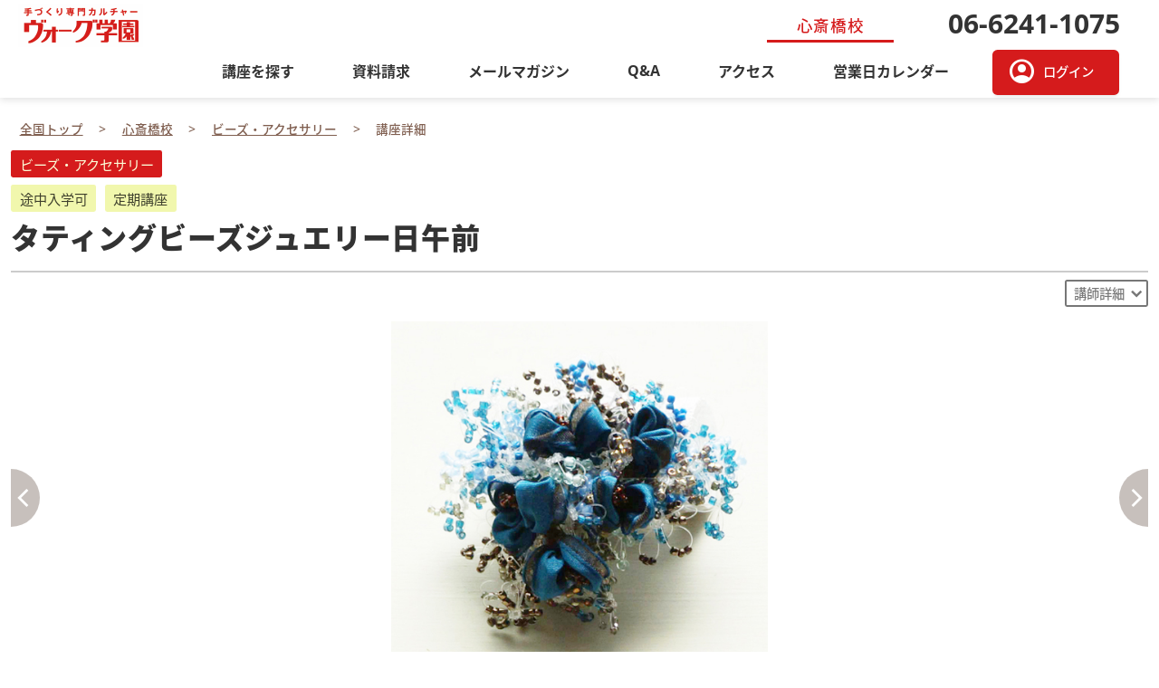

--- FILE ---
content_type: text/html;charset=MS932
request_url: https://www.voguegakuen.com/vge/asp-webapp/web/WWebKozaShosaiNyuryoku.do?kozaId=7088503
body_size: 6955
content:
<!doctype html>

















<html lang="ja">
<head>
	
	<!-- Google Tag Manager -->
<script>(function(w,d,s,l,i){w[l]=w[l]||[];w[l].push({'gtm.start':
new Date().getTime(),event:'gtm.js'});var f=d.getElementsByTagName(s)[0],
j=d.createElement(s),dl=l!='dataLayer'?'&l='+l:'';j.async=true;j.src=
'https://www.googletagmanager.com/gtm.js?id='+i+dl;f.parentNode.insertBefore(j,f);
})(window,document,'script','dataLayer','GTM-PX2CM8G');</script>
<!-- End Google Tag Manager -->
	<meta http-equiv="Content-Type" content="text/html;charset=Shift_JIS">
	<meta http-equiv="X-UA-Compatible" content="IE=edge,chrome=1">
	<meta http-equiv="Content-Script-Type" content="text/javascript" />
	<meta http-equiv="Content-Style-Type" content="text/css" />
	<title>ヴォーグ学園</title>
	<meta name="description" content="新入生講座内容：①ミニブローチｏｒ指輪②花モチーフ使いのネックレス③すずらんモチーフのチョーカー④刺繍糸のブローチ⑤スイートピーのロングネックレス⑥連続つなぎのネックレス"/>
	<meta name="keywords" content="aYa　,山中　恵,通常講座,ヴォーグ学園,心斎橋校"/>
	<meta name="viewport" content="width=device-width,minimum-scale=1,initial-scale=0">
	<meta name="format-detection" content="telephone=no">
	<meta property="og:url" content="https://www.voguegakuen.com:443/vge/asp-webapp/web/WWebKozaShosaiNyuryoku.do?kozaId=7088503" />
	<meta property="og:type" content="article" />
	<meta property="og:title" content="タティングビーズジュエリー日午前 | ヴォーグ学園心斎橋校" />
	<meta property="og:description" content="新入生講座内容：①ミニブローチｏｒ指輪②花モチーフ使いのネックレス③すずらんモチーフのチョーカー④刺繍糸のブローチ⑤スイートピーのロングネックレス⑥連続つなぎのネックレス" />
	<meta property="og:image" content="https://www.voguegakuen.com/upload_image/1700/124627.jpg" />
	<!-- favicon -->
	<link rel="shortcut icon" type="image/x-icon" href="https://www.voguegakuen.com:443/vge/asp-webapp/jsp/web/vge/base/ico/favicon.ico">
	<!-- stylesheet -->
	<link rel="stylesheet" href="https://www.voguegakuen.com:443/vge/asp-webapp/jsp/web/vge/base/assets/css/reset.css">
	<link rel="stylesheet" href="https://www.voguegakuen.com:443/vge/asp-webapp/jsp/web/vge/base/assets/css/style.css">
	<link rel="stylesheet" href="https://www.voguegakuen.com:443/vge/asp-webapp/jsp/web/vge/base/assets/css/slick.css">
	<link rel="stylesheet" href="https://www.voguegakuen.com:443/vge/asp-webapp/jsp/web/vge/base/assets/css/slick-theme.css">
	<link rel="stylesheet" href="https://fonts.googleapis.com/css2?family=Material+Symbols+Outlined:opsz,wght,FILL,GRAD@20..48,100..700,0..1,-50..200" />
	<link rel="stylesheet" href="https://www.voguegakuen.com:443/vge/asp-webapp/jsp/web/vge/base/css/myclass.css">
	<link rel="stylesheet" href="https://www.voguegakuen.com:443/vge/asp-webapp/jsp/web/vge/base/css/special.css">
	<link rel="stylesheet" href="https://www.voguegakuen.com:443/vge/asp-webapp/jsp/web/vge/base/css/style-custom.css">
	<link rel="stylesheet" href="https://www.voguegakuen.com:443/vge/asp-webapp/jsp/web/vge/base/css/style04.css">
	<!-- script -->
	<script src="https://cdn.jsdelivr.net/npm/jquery@3/dist/jquery.min.js"></script>
	<script type="text/javascript" src="https://www.voguegakuen.com:443/vge/asp-webapp/jsp/web/vge/base/js/myclass.js"></script>
	<script type="text/javascript" src="https://www.voguegakuen.com:443/vge/asp-webapp/jsp/web/vge/base/js/sns.js"></script>
	<base href="https://www.voguegakuen.com:443/vge/asp-webapp/">
<script type="text/javascript">(function(){ if (typeof(___zen) === "undefined") {setTimeout(arguments.callee, 50); return; }___zen.hic("__ZEHIC5139", 1769348527, 3, 30, 300); })()</script><script type="text/javascript" async="async" src="/__zenedge/assets/hic.js?v=1674207422"></script></head>

<body id="home" ontouchstart="">
	
	<header class="school my-not-print">

		








<script>
$(function(){
	if ( $("header").hasClass("top") ) {
		$(".school-info-access").removeClass("off-sp");
		$(".school-info-calendar").removeClass("off-sp");
		$(".school-title").addClass("text-school" + "01");
		$(".my-text-small").addClass("text-xmsmall");
	} else {
		$(".school-info-access").addClass("off-sp");
		$(".school-info-calendar").addClass("off-sp");
		$(".school-name").removeClass("school-info");
		$(".school-name").addClass("school-home-link");
		$(".school-name").addClass("bg-school" + "01" + "-sp");
		$(".school-title").addClass("text-school" + "01" + "-pc");
		$(".my-text-small").addClass("text-xsmall");
	}
});
</script>

<div id="header" role="banner">
	<input type="checkbox" id="drawer">
	<label for="drawer" class="open"><span></span></label>
	<label for="drawer" class="close"></label>
	<ul class="header-manu">
		<li class="logo"><a href="https://www.voguegakuen.com:443/vge/asp-webapp/web/WTopPage.do" class=""><img src="https://www.voguegakuen.com:443/vge/asp-webapp/jsp/web/vge/base/img/logo.png" alt="" /></a></li>
		<li class="icon-text"><a data-target="kozaSearchModal" class="basic-modal-open"><span class="material-symbols-outlined" aria-hidden="true">search</span><span class="text-small">講座検索</span></a></li>
		<li class="icon-text">

			<a href="https://www.voguegakuen.com:443/vge/asp-webapp/web/WLoginHyoji.do"><span class="material-symbols-outlined" aria-hidden="true">account_circle</span><span class="text-small">ログイン</span></a>

		</li>
		<li class="icon-text text-menu"><span class="text-small">メニュー</span></li>
		<li class="school-name school-info" style="justify-content: flex-end;">
			<a class="school-title headerKyotenMeiArea" 
				href="https://www.voguegakuen.com:443/vge/asp-webapp/web/WKyotenTopPage.do?id=shinsaibashi">
				<span class="headerKyotenMei" id="my-school-title">心斎橋校<span class="material-symbols-outlined off-pc marL10" style="vertical-align: text-bottom;font-size: 1.2rem;">call</span><span class="off-pc">06-6241-1075</span></span>
			</a>
		</li>
		<li class="off-sp"><div class="tel headerKyotenTelNo">06-6241-1075</div><div class="hours headerKyotenBiko"></div></li>
	</ul>
	<nav class="menu">
		<ul>
			<li class=""><a id="kyotenHeaderKozaSearch" data-target="kozaSearchModal" class="basic-modal-open">講座を探す</a></li>
			<li class=""><a href="https://www.voguegakuen.com:443/vge/asp-webapp/web/WShiryoSeikyuNyuryoku.do?wbShiryoSeikyu.shishaId=1700">資料請求</a></li>
			<li class=""><a href="https://www.voguegakuen.com/vge/asp-webapp/web/WTokushuShosai.do?tokushuId=1051">メールマガジン</a></li>





				<li><a href="https://www.voguegakuen.com:443/vge/asp-webapp/jsp/web/vge/base/webContents/index.jsp?contentsKubun=3">Q&amp;A</a></li>


				<li class=""><a href="https://www.voguegakuen.com:443/vge/asp-webapp/jsp/web/vge/base/access/index.jsp?kid=2462">アクセス</a></li>
				<li class="off-sp"><a href="https://www.voguegakuen.com:443/vge/asp-webapp/web/WWebCalendar.do?id=shinsaibashi">営業日カレンダー</a></li>

				<li class="off-sp"><a class="button" href="https://www.voguegakuen.com:443/vge/asp-webapp/web/WLoginHyoji.do"><span class="material-symbols-outlined" aria-hidden="true">account_circle</span><span>ログイン</span></a></li>



		</ul>
		<div class="off-pc tel-container"><div class="tel headerKyotenMeiArea"><span class="headerKyotenMei">心斎橋校</span><br><span class="headerKyotenTelNo"></span><a class="my-menu-school-tel-anchor" href="tel:06-6241-1075">06-6241-1075</a></div><div class="hours headerKyotenBiko"></div></div>

		<div class="sns" id="kyotenHeaderSNS"></div>
		<script>
			fncSnsLink('shinsaibashi', 'kyotenHeaderSNS', '0');
		</script>
	</nav>
	
</div>

<div id="kozaSearchModal" class="modal basic-modal search-category area">
	<div class="modal-bg basic-modal-close"></div>
	<div class="modal-content modal-content-category"><span class="basic-modal-close">閉じる</span>
		<h1 class="modal-header">講座を探す</h1>
		<div class="modal-content-inner">
			<h2 class="left">キーワードから探す</h2>
			<div class="link-area-container">
			<div class="search-box-container_top">
				<form class="search-box_top" action="https://www.voguegakuen.com:443/vge/asp-webapp/web/WKozaKensaku.do" method="GET">
					<input type="search" class="search-box" autocomplete="off" 
					placeholder="キーワードや講師名で探す" value="" name="wbKozaKensakuJoken.keyWord" required="">
					<button class="button" type="submit"><span class="icon-input material-symbols-outlined" aria-hidden="true">search</span></button>
					<input type="hidden" name="wbKozaKensakuJoken.shishaId" value="1700">
					<input type="hidden" name="wbKozaKensakuJoken.chikuId" value="0">
					<input type="hidden" name="wbKozaKensakuJoken.shobunruiId" value="">
					<input type="hidden" name="wbKozaKensakuJoken.chujanruId" value="">
					<input type="hidden" name="wbKozaKensakuJoken.yobiKubun" value="">
					<input type="hidden" name="wbKozaKensakuJoken.jikanKubun" value="">
				</form>
			</div>
			<h2 class="left">校舎から探す</h2>
			<div class="my-school-container">

				<div class="my-school-two-col">
					<a class="my-school-link" href="https://www.voguegakuen.com:443/vge/asp-webapp/web/WKozaKensaku.do?shishaId=1700&wbKozaKensakuJoken.chikuId=0&wbKozaKensakuJoken.shobunruiId=2460&wbKozaKensakuJoken.keyWord=&kyoshitsuId=&wbKozaKensakuJoken.chujanruId=&wbKozaKensakuJoken.daijanruId=&kensakuKubun=0">
						<img src="https://www.voguegakuen.com:443/vge/asp-webapp/jsp/web/vge/base/img/school/tokyo.png" >
					</a>
				</div>

				<div class="my-school-two-col">
					<a class="my-school-link" href="https://www.voguegakuen.com:443/vge/asp-webapp/web/WKozaKensaku.do?shishaId=1700&wbKozaKensakuJoken.chikuId=0&wbKozaKensakuJoken.shobunruiId=2461&wbKozaKensakuJoken.keyWord=&kyoshitsuId=&wbKozaKensakuJoken.chujanruId=&wbKozaKensakuJoken.daijanruId=&kensakuKubun=0">
						<img src="https://www.voguegakuen.com:443/vge/asp-webapp/jsp/web/vge/base/img/school/yokohama.png" >
					</a>
				</div>

				<div class="my-school-two-col">
					<a class="my-school-link" href="https://www.voguegakuen.com:443/vge/asp-webapp/web/WKozaKensaku.do?shishaId=1700&wbKozaKensakuJoken.chikuId=0&wbKozaKensakuJoken.shobunruiId=2462&wbKozaKensakuJoken.keyWord=&kyoshitsuId=&wbKozaKensakuJoken.chujanruId=&wbKozaKensakuJoken.daijanruId=&kensakuKubun=0">
						<img src="https://www.voguegakuen.com:443/vge/asp-webapp/jsp/web/vge/base/img/school/shinsaibashi.png" >
					</a>
				</div>

				<div class="my-school-two-col">
					<a class="my-school-link" href="https://www.voguegakuen.com:443/vge/asp-webapp/web/WKozaKensaku.do?shishaId=1700&wbKozaKensakuJoken.chikuId=0&wbKozaKensakuJoken.shobunruiId=2463&wbKozaKensakuJoken.keyWord=&kyoshitsuId=&wbKozaKensakuJoken.chujanruId=&wbKozaKensakuJoken.daijanruId=&kensakuKubun=0">
						<img src="https://www.voguegakuen.com:443/vge/asp-webapp/jsp/web/vge/base/img/school/nagoya.png" >
					</a>
				</div>

				<div class="my-school-two-col">
					<a class="my-school-link" href="https://www.voguegakuen.com:443/vge/asp-webapp/web/WKozaKensaku.do?shishaId=1700&wbKozaKensakuJoken.chikuId=0&wbKozaKensakuJoken.shobunruiId=2466&wbKozaKensakuJoken.keyWord=&kyoshitsuId=&wbKozaKensakuJoken.chujanruId=&wbKozaKensakuJoken.daijanruId=&kensakuKubun=0">
						<img src="https://www.voguegakuen.com:443/vge/asp-webapp/jsp/web/vge/base/img/school/online.png" >
					</a>
				</div>

			</div>
			
			<h2 class="left">ジャンルから探す</h2>
			<div class="my-modal-category-tips">全校の講座が表示されるので、校舎を選ぶから絞って検索することをおすすめします</div>
			<div>
				<ul class="my-row-tile-modal">

					<li>
						<div class="my-tile-modal">
							<div class="my-tile-modal-img">
								<img class="lazy" data-src="/upload_image/1700/janru/13322.jpg" >
							</div>
							<div class="my-tile-modal-disc"><span>編物</span></div>
							<a href="https://www.voguegakuen.com:443/vge/asp-webapp/web/WKozaKensaku.do?shishaId=1700&amp;wbKozaKensakuJoken.chikuId=0&amp;wbKozaKensakuJoken.shobunruiId=&amp;wbKozaKensakuJoken.keyWord=&amp;kyoshitsuId=&amp;wbKozaKensakuJoken.chujanruId=13322&amp;kensakuKubun=0"></a>
						</div>
					</li>

					<li>
						<div class="my-tile-modal">
							<div class="my-tile-modal-img">
								<img class="lazy" data-src="/upload_image/1700/janru/13323.jpg" >
							</div>
							<div class="my-tile-modal-disc"><span>パッチワーク・キルト</span></div>
							<a href="https://www.voguegakuen.com:443/vge/asp-webapp/web/WKozaKensaku.do?shishaId=1700&amp;wbKozaKensakuJoken.chikuId=0&amp;wbKozaKensakuJoken.shobunruiId=&amp;wbKozaKensakuJoken.keyWord=&amp;kyoshitsuId=&amp;wbKozaKensakuJoken.chujanruId=13323&amp;kensakuKubun=0"></a>
						</div>
					</li>

					<li>
						<div class="my-tile-modal">
							<div class="my-tile-modal-img">
								<img class="lazy" data-src="/upload_image/1700/janru/13324.jpg" >
							</div>
							<div class="my-tile-modal-disc"><span>刺繍</span></div>
							<a href="https://www.voguegakuen.com:443/vge/asp-webapp/web/WKozaKensaku.do?shishaId=1700&amp;wbKozaKensakuJoken.chikuId=0&amp;wbKozaKensakuJoken.shobunruiId=&amp;wbKozaKensakuJoken.keyWord=&amp;kyoshitsuId=&amp;wbKozaKensakuJoken.chujanruId=13324&amp;kensakuKubun=0"></a>
						</div>
					</li>

					<li>
						<div class="my-tile-modal">
							<div class="my-tile-modal-img">
								<img class="lazy" data-src="/upload_image/1700/janru/13325.jpg" >
							</div>
							<div class="my-tile-modal-disc"><span>レース</span></div>
							<a href="https://www.voguegakuen.com:443/vge/asp-webapp/web/WKozaKensaku.do?shishaId=1700&amp;wbKozaKensakuJoken.chikuId=0&amp;wbKozaKensakuJoken.shobunruiId=&amp;wbKozaKensakuJoken.keyWord=&amp;kyoshitsuId=&amp;wbKozaKensakuJoken.chujanruId=13325&amp;kensakuKubun=0"></a>
						</div>
					</li>

					<li>
						<div class="my-tile-modal">
							<div class="my-tile-modal-img">
								<img class="lazy" data-src="/upload_image/1700/janru/13326.jpg" >
							</div>
							<div class="my-tile-modal-disc"><span>カリグラフィー・ペイント</span></div>
							<a href="https://www.voguegakuen.com:443/vge/asp-webapp/web/WKozaKensaku.do?shishaId=1700&amp;wbKozaKensakuJoken.chikuId=0&amp;wbKozaKensakuJoken.shobunruiId=&amp;wbKozaKensakuJoken.keyWord=&amp;kyoshitsuId=&amp;wbKozaKensakuJoken.chujanruId=13326&amp;kensakuKubun=0"></a>
						</div>
					</li>

					<li>
						<div class="my-tile-modal">
							<div class="my-tile-modal-img">
								<img class="lazy" data-src="/upload_image/1700/janru/13327.jpg" >
							</div>
							<div class="my-tile-modal-disc"><span>ビーズ・アクセサリー</span></div>
							<a href="https://www.voguegakuen.com:443/vge/asp-webapp/web/WKozaKensaku.do?shishaId=1700&amp;wbKozaKensakuJoken.chikuId=0&amp;wbKozaKensakuJoken.shobunruiId=&amp;wbKozaKensakuJoken.keyWord=&amp;kyoshitsuId=&amp;wbKozaKensakuJoken.chujanruId=13327&amp;kensakuKubun=0"></a>
						</div>
					</li>

					<li>
						<div class="my-tile-modal">
							<div class="my-tile-modal-img">
								<img class="lazy" data-src="/upload_image/1700/janru/13328.jpg" >
							</div>
							<div class="my-tile-modal-disc"><span>ソーイング</span></div>
							<a href="https://www.voguegakuen.com:443/vge/asp-webapp/web/WKozaKensaku.do?shishaId=1700&amp;wbKozaKensakuJoken.chikuId=0&amp;wbKozaKensakuJoken.shobunruiId=&amp;wbKozaKensakuJoken.keyWord=&amp;kyoshitsuId=&amp;wbKozaKensakuJoken.chujanruId=13328&amp;kensakuKubun=0"></a>
						</div>
					</li>

					<li>
						<div class="my-tile-modal">
							<div class="my-tile-modal-img">
								<img class="lazy" data-src="/upload_image/1700/janru/13329.jpg" >
							</div>
							<div class="my-tile-modal-disc"><span>ドール・ミニチュア</span></div>
							<a href="https://www.voguegakuen.com:443/vge/asp-webapp/web/WKozaKensaku.do?shishaId=1700&amp;wbKozaKensakuJoken.chikuId=0&amp;wbKozaKensakuJoken.shobunruiId=&amp;wbKozaKensakuJoken.keyWord=&amp;kyoshitsuId=&amp;wbKozaKensakuJoken.chujanruId=13329&amp;kensakuKubun=0"></a>
						</div>
					</li>

					<li>
						<div class="my-tile-modal">
							<div class="my-tile-modal-img">
								<img class="lazy" data-src="/upload_image/1700/janru/13330.jpg" >
							</div>
							<div class="my-tile-modal-disc"><span>つまみ細工・和の手芸</span></div>
							<a href="https://www.voguegakuen.com:443/vge/asp-webapp/web/WKozaKensaku.do?shishaId=1700&amp;wbKozaKensakuJoken.chikuId=0&amp;wbKozaKensakuJoken.shobunruiId=&amp;wbKozaKensakuJoken.keyWord=&amp;kyoshitsuId=&amp;wbKozaKensakuJoken.chujanruId=13330&amp;kensakuKubun=0"></a>
						</div>
					</li>

					<li>
						<div class="my-tile-modal">
							<div class="my-tile-modal-img">
								<img class="lazy" data-src="/upload_image/1700/janru/13331.jpg" >
							</div>
							<div class="my-tile-modal-disc"><span>フラワー・自然素材</span></div>
							<a href="https://www.voguegakuen.com:443/vge/asp-webapp/web/WKozaKensaku.do?shishaId=1700&amp;wbKozaKensakuJoken.chikuId=0&amp;wbKozaKensakuJoken.shobunruiId=&amp;wbKozaKensakuJoken.keyWord=&amp;kyoshitsuId=&amp;wbKozaKensakuJoken.chujanruId=13331&amp;kensakuKubun=0"></a>
						</div>
					</li>

					<li>
						<div class="my-tile-modal">
							<div class="my-tile-modal-img">
								<img class="lazy" data-src="/upload_image/1700/janru/13332.jpg" >
							</div>
							<div class="my-tile-modal-disc"><span>いろいろなクラフト</span></div>
							<a href="https://www.voguegakuen.com:443/vge/asp-webapp/web/WKozaKensaku.do?shishaId=1700&amp;wbKozaKensakuJoken.chikuId=0&amp;wbKozaKensakuJoken.shobunruiId=&amp;wbKozaKensakuJoken.keyWord=&amp;kyoshitsuId=&amp;wbKozaKensakuJoken.chujanruId=13332&amp;kensakuKubun=0"></a>
						</div>
					</li>

					<li>
						<div class="my-tile-modal">
							<div class="my-tile-modal-img">
								<img class="lazy" data-src="/upload_image/1700/janru/13333.jpg" >
							</div>
							<div class="my-tile-modal-disc"><span>かご・バッグ・ポーチ</span></div>
							<a href="https://www.voguegakuen.com:443/vge/asp-webapp/web/WKozaKensaku.do?shishaId=1700&amp;wbKozaKensakuJoken.chikuId=0&amp;wbKozaKensakuJoken.shobunruiId=&amp;wbKozaKensakuJoken.keyWord=&amp;kyoshitsuId=&amp;wbKozaKensakuJoken.chujanruId=13333&amp;kensakuKubun=0"></a>
						</div>
					</li>

					<li>
						<div class="my-tile-modal">
							<div class="my-tile-modal-img">
								<img class="lazy" data-src="/upload_image/1700/janru/13334.jpg" >
							</div>
							<div class="my-tile-modal-disc"><span>ペーパークラフト</span></div>
							<a href="https://www.voguegakuen.com:443/vge/asp-webapp/web/WKozaKensaku.do?shishaId=1700&amp;wbKozaKensakuJoken.chikuId=0&amp;wbKozaKensakuJoken.shobunruiId=&amp;wbKozaKensakuJoken.keyWord=&amp;kyoshitsuId=&amp;wbKozaKensakuJoken.chujanruId=13334&amp;kensakuKubun=0"></a>
						</div>
					</li>

					<li>
						<div class="my-tile-modal">
							<div class="my-tile-modal-img">
								<img class="lazy" data-src="/upload_image/1700/janru/13432.jpg" >
							</div>
							<div class="my-tile-modal-disc"><span>オンライン講座</span></div>
							<a href="https://www.voguegakuen.com:443/vge/asp-webapp/web/WKozaKensaku.do?shishaId=1700&amp;wbKozaKensakuJoken.chikuId=0&amp;wbKozaKensakuJoken.shobunruiId=&amp;wbKozaKensakuJoken.keyWord=&amp;kyoshitsuId=&amp;wbKozaKensakuJoken.chujanruId=13432&amp;kensakuKubun=0"></a>
						</div>
					</li>

					<li>
						<div class="my-tile-modal">
							<div class="my-tile-modal-img">
								<img class="lazy" data-src="/upload_image/1700/janru/13662.jpg" >
							</div>
							<div class="my-tile-modal-disc"><span>動画レッスン</span></div>
							<a href="https://www.voguegakuen.com:443/vge/asp-webapp/web/WKozaKensaku.do?shishaId=1700&amp;wbKozaKensakuJoken.chikuId=0&amp;wbKozaKensakuJoken.shobunruiId=&amp;wbKozaKensakuJoken.keyWord=&amp;kyoshitsuId=&amp;wbKozaKensakuJoken.chujanruId=13662&amp;kensakuKubun=0"></a>
						</div>
					</li>

					<li>
						<div class="my-tile-modal">
							<div class="my-tile-modal-img">
								<img class="lazy" data-src="https://www.voguegakuen.com:443/vge/asp-webapp/jsp/web/vge/base/img/noimage.jpg" >
							</div>
							<div class="my-tile-modal-disc"><span>手芸商品</span></div>
							<a href="https://www.voguegakuen.com:443/vge/asp-webapp/web/WKozaKensaku.do?shishaId=1700&amp;wbKozaKensakuJoken.chikuId=0&amp;wbKozaKensakuJoken.shobunruiId=&amp;wbKozaKensakuJoken.keyWord=&amp;kyoshitsuId=&amp;wbKozaKensakuJoken.chujanruId=13663&amp;kensakuKubun=0"></a>
						</div>
					</li>

				</ul>
			</div>
		</div>
	</div>
</div>
</div>

	</header>
	
	
	<div id="wrapper" class="">
		
		
			























<style>
.list-time-date::before,
.list-professor::before,
.list-time:not(.info_list .list-time)::before {
	font-size: 1.2rem;
}
</style>
<script language="javascript">
	function submitMoshikomi(kosuId)
	{
		var frm = document.moshikomi;
		frm.method = "post";
		frm.action = "https://www.voguegakuen.com:443/vge/asp-webapp/web/WMoshikomiKakuninShinki.do?kosuId=" + kosuId + "&keisanKubun=&bunruiNo=" + 06;
		frm.submit();
	}
</script>










<div id="bread" class="my-not-print">
	<ol itemscope itemtype="https://schema.org/BreadcrumbList">
		<li itemprop="itemListElement" itemscope
						itemtype="https://schema.org/ListItem"><a
						itemprop="item" href="https://www.voguegakuen.com/vge/asp-webapp/web/WTopPage.do"><span itemprop="name">全国トップ</span>
		</a>
						<meta itemprop="position" content="1" /></li>

		<li itemprop="itemListElement" itemscope
						itemtype="https://schema.org/ListItem">

		<a itemprop="item" href="https://www.voguegakuen.com/vge/asp-webapp/web/WKyotenTopPage.do?id=shinsaibashi">
		<span itemprop="name">心斎橋校</span>
		</a>

					<meta itemprop="position" content="2" /></li>

		<li itemprop="itemListElement" itemscope
						itemtype="https://schema.org/ListItem">

		<a itemprop="item" href="https://www.voguegakuen.com:443/vge/asp-webapp/web/WKozaKensaku.do?shishaId=1700&amp;wbKozaKensakuJoken.chikuId=0&amp;wbKozaKensakuJoken.shobunruiId=2462&amp;wbKozaKensakuJoken.keyWord=&amp;kyoshitsuId=&amp;wbKozaKensakuJoken.chujanruId=13327&amp;wbKozaKensakuJoken.daijanruId=01&amp;kensakuKubun=0">
		<span itemprop="name">ビーズ・アクセサリー</span>
		</a>

					<meta itemprop="position" content="3" /></li>

		<li itemprop="itemListElement" itemscope
						itemtype="https://schema.org/ListItem">

		<span itemprop="name">講座詳細</span>

					<meta itemprop="position" content="4" /></li>

	</ol>
</div>



<form name="moshikomi" class="my-not-print" onSubmit="return false;">
<section id="content" class="">
	<section id="main" class="my-programs">
		<div class="inner-program">
			<div id="title">
				<div class="category">
					<span class="list-category">ビーズ・アクセサリー</span>
				</div>
				<div class="category">
					<div class="format">
						
						<span class="list-format my-label-tochu">途中入学可</span>


						<span class="list-format">定期講座</span>

					
					</div>
				</div>

				<h1 id="my-programs-title" style="border-bottom: 2px solid #ccc; color: var(--black-ink);">タティングビーズジュエリー日午前</h1>

				<div class="professor"><a href="#professor-disc">講師詳細</a></div>

			</div>
			<div id="program-image-introduction">
				<div class="program-image">
					<ul class="slider-image">

						<li><img id="my-programs-image" src="/upload_image/1700/124627.jpg" 
							alt="【メイン】ネックレス１　小.jpg"><p></p></li>

						<li><img src="/upload_image/1700/131733.jpg" 
							alt="ブローチ小.jpg"><p></p></li>

					</ul>
					<ul class="thumbnail">

						<li><img src="/upload_image/1700/124627.jpg" alt="【メイン】ネックレス１　小.jpg"></li>

						<li><img src="/upload_image/1700/131733.jpg" alt="ブローチ小.jpg"></li>

					</ul>
				</div>

				<div class="program-introduction text-container">
					<article class="article">
						<div class="text-introduction hidden">
							<div id="my-programs-description">タティング編みにビーズを入れ、モチーフを作り、リボンやクリスタル・天然石を使ってコラージュしながら、オリジナルアクセサリーを作ります。<br>タティングの技法とビーズワーク、リボンワークの技法などがレッスンに組み込まれ、タティングが初めての方もご参加いただけます。<br>新入生講座内容：①ミニブローチｏｒ指輪<br>②花モチーフ使いのネックレス<br>③すずらんモチーフのチョーカー<br>④刺繍糸のブローチ<br>⑤スイートピーのロングネックレス<br>⑥連続つなぎのネックレス</div>
						</div>
					</article>
				<div class="show_more">続きを読む</div>
				</div>
			</div>
			
			<table id="program-table" class="">
				<tbody>

					<tr>
						<th class="" scope="row"><span>講師</span></th>
						<td>aYa　
山中　恵</td>
					</tr>

					<tr>
						<th class="" scope="row"><span>曜日・時間</span></th>
						<td>第2日曜日　10:00～12:30</td>
					</tr>
					<tr>
						<th class="" scope="row"><span>回数</span></th>
						<td>6回</td>
					</tr>
					<tr>
						<th class="" scope="row"><span>持ち物</span></th>
						<td>はさみ、ものさし(１５㎝程度)、木工用ボンド(当日購入可)
つまようじ数本、タティング用シャトル(当日購入可)</td>
					</tr>

					<tr>
						<th class="" scope="row"><span>備考</span></th>
						<td>初回教材費：３，２００円(税込)　　２回目以降　３,５００円～５,０００円</td>
					</tr>

					<tr>
						<th class="" scope="row"><span>講座日</span></th>
						<td style="white-space: normal;">

						<span>2024/04/28(日)</span><br>

						<span>2024/06/09(日)</span><br>

						<span>2024/07/14(日)</span><br>

						<span>2024/08/04(日)</span><br>

						<span>2024/09/08(日)</span><br>

						<span>2024/09/29(日)</span><br>

						</td>
					</tr>

				</tbody>
			</table>
			
			<table id="entry" class="w100 fixed-area_end">
				<tbody class="w100">

					<tr class="marB10" style="padding: 1rem !important;">
						<td class="program-price-course"><span class=""></span></td>
						<td class="program-price">30,030円（税込）</td>
						<td class="button-container">
							<div class="my-price-meisai-wrap">
								<dl class="my-price-meisai">

									<dt class="my-price-label">受講料　</dt><dd class="my-price-item">29,040円</dd>



									<dt class="my-price-label">維持費　</dt><dd class="my-price-item">990円</dd>

								</dl>
							</div>
							<div class="my-program-entry-btn-wrap">
								<button class="button button-fit entry" onclick="JavaScript:submitMoshikomi(5638600);return false;">お申し込み</button>
							</div>
						</td>
					</tr>

				</tbody>
			</table>
		</div><!-- /inner-program -->
	</section><!-- /main -->
</section><!-- /content -->

<div id="link-page-navi" class="fixed-area-frame off-pc"><a href="#entry" class="button button-white-dark-red" >お申し込み</a></div>



<section id="professor-disc" class="bg-white bg-white-pc">
	<div class="inner">
		<div class="">
			<h1 class="title-left inline-title"><span class="material-symbols-outlined">person</span>講師詳細</h1>

			<div id="professor-disc01" class="recent-container">

			<h3 class=""><span>aYa　</span><span class="left unit-small-text text-medium">手芸家の母の影響で、ビーズと絹糸が織り出す繊細な作品に興味を持ち、タティングを始める。荒木孝子・山中恵に師事し、タティングにカジュアルな要素を取り入れて、アクセサリーを製作している。著書「ハンドメイドの素敵なブレスレット」</span></h3>
			<p class="left text-medium marT10"></p></div>

		</div>
	</div>
</section>




<div id="page_top"><a href=""></a><span class="material-symbols-outlined" aria-hidden="true">arrow_upward</span></div>

</form>


			
		
		
		<footer class="my-not-print">
			







			<div class="footer">
				<div class="footer-area-link">
					<h3>ヴォーグ学園</h3>
					<div class="footer-two-row">
						<div>

							<a href="https://www.voguegakuen.com/vge/asp-webapp/web/WTokushuShosai.do?tokushuId=885">会社案内</a>


							<a href="https://www.voguegakuen.com:443/vge/asp-webapp/jsp/web/vge/base/webContents/index.jsp?contentsKubun=1"  >
								ヴォーグ学園 受講規約</a>



							<a href="https://www.voguegakuen.com:443/vge/asp-webapp/jsp/web/vge/base/webContents/index.jsp?contentsKubun=3"  >
								Q&amp;A</a>

							<a href="https://www.voguegakuen.com/vge/asp-webapp/web/WTokushuShosai.do?tokushuId=886">ヴォーグ学園とは</a>
							<a href="https://www.voguegakuen.com/vge/asp-webapp/web/WTokushuShosai.do?tokushuId=2721">ヴォーグ学園のお得な制度</a>
						</div>
						<div>

							<a href="https://www.voguegakuen.com:443/vge/asp-webapp/jsp/web/vge/base/webContents/index.jsp?contentsKubun=0"  >
								プライバシーポリシー</a>

							<a href="https://www.voguegakuen.com:443/vge/asp-webapp/web/WShiryoSeikyuNyuryoku.do?wbShiryoSeikyu.shishaId=1700">資料請求</a>
							<a href="https://www.voguegakuen.com/vge/asp-webapp/web/WTokushuShosai.do?tokushuId=1051">メールマガジン</a>


							<a href="https://www.voguegakuen.com:443/vge/asp-webapp/web/WToiawaseNyuryoku.do">お問い合わせ</a>

							<a href="https://www.voguegakuen.com:443/vge/asp-webapp/jsp/web/vge/base/webContents/index.jsp?contentsKubun=2"  >
								特定商取引法に基づく表記</a>

						</div>
					</div>
				</div>
				<div>
					<h3>ヴォーグ学園各校</h3>
					<div class="footer-one-row">
						<div>
							<a href="https://www.voguegakuen.com/vge/asp-webapp/web/WKyotenTopPage.do?id=tokyo">東京校</a>
							<a href="https://www.voguegakuen.com/vge/asp-webapp/web/WKyotenTopPage.do?id=yokohama">横浜校</a>
							<a href="https://www.voguegakuen.com/vge/asp-webapp/web/WKyotenTopPage.do?id=nagoya">名古屋校</a>
							<a href="https://www.voguegakuen.com/vge/asp-webapp/web/WKyotenTopPage.do?id=shinsaibashi">心斎橋校</a>
							<a href="https://www.voguegakuen.com/vge/asp-webapp/web/WKyotenTopPage.do?id=online">オンライン・動画</a>
						</div>
					</div>
				</div>
				<div class="">
					<h3>関連リンク</h3>
					<div class="footer-two-row">
						<div>
							<a href="https://www.tezukuritown.com/nv/">手づくりタウン</a>
							<a href="https://www.tezukuritown.com/nv/c/c20/">日本ヴォーグ社の本</a>
							<a href="https://crafting.jp/">CRAFTING</a>
							<a href="https://nihonvogue.com/">日本ヴォーグ社公式サイト</a>
							<a href="https://www.nihonvogue.co.jp/ja/">日本ヴォーグ社コーポレートサイト</a>
						</div>
						<div>
							<a href="https://www.kilnart.jp/">キルンアート</a>
							<a href="https://www.oshibana.com/">ふしぎな花倶楽部</a>
							<a href="https://glassart.nihonvogue.co.jp/">グラスアート</a>
							<a href="https://www.crafthearttokai.jp/">クラフトハート トーカイ</a>
							<a href="https://school.nihonvogue.co.jp/">手芸の学校</a>
							<a href="https://jhia.org/">日本手芸普及協会</a>
							<a href="https://my-way.jp/">マイWay</a>
						</div>
					</div>
				</div>
			</div>
			<span class="copyright">Copyright &copy; VOGUE GAKUEN Co., Ltd. All Rights Reserved.</span>

		</footer>
		
	</div>
	
	
	<script type="text/javascript" src="https://www.voguegakuen.com:443/vge/asp-webapp/jsp/web/vge/base/assets/js/jquery-3.6.3.min.js"></script>
	<script type="text/javascript" src="https://www.voguegakuen.com:443/vge/asp-webapp/jsp/web/vge/base/assets/js/slick.min.js"></script>
	<script type="text/javascript" src="https://www.voguegakuen.com:443/vge/asp-webapp/jsp/web/vge/base/assets/js/style.js" charset="UTF-8"></script>
	<script src="//cdn.jsdelivr.net/npm/lazyload@2.0.0-rc.2/lazyload.min.js" defer></script>
	<script>
	  $(function() {
	    $("img.lazy").lazyload();
	  });
	</script>

	
	<!-- Google Tag Manager (noscript) -->
<noscript><iframe src="https://www.googletagmanager.com/ns.html?id=GTM-PX2CM8G"
height="0" width="0" style="display:none;visibility:hidden"></iframe></noscript>
<!-- End Google Tag Manager (noscript) -->
</body>
</html>

--- FILE ---
content_type: text/css
request_url: https://www.voguegakuen.com/vge/asp-webapp/jsp/web/vge/base/assets/css/reset.css
body_size: 682
content:
*,*::before,*::after{margin:0;padding:0;box-sizing:border-box}:where([hidden]:not([hidden='until-found'])){display:none!important}:where(html){-webkit-text-size-adjust:none;color-scheme:dark light}@supports not (min-block-size:100dvb){:where(html){block-size:100%}}@media (prefers-reduced-motion:no-preference){:where(html:focus-within){scroll-behavior:smooth}}:where(body){block-size:100%;block-size:100dvb;line-height:1.5;font-family:system-ui,sans-serif;-webkit-font-smoothing:antialiased}:where(input,button,textarea,select){font:inherit;color:inherit}:where(textarea){resize:vertical;resize:block}:where(button,label,select,summary,[role='button'],[role='option']){cursor:pointer}:where(:disabled){cursor:not-allowed}:where(label:has(>input:disabled),label:has(+input:disabled)){cursor:not-allowed}:where(button){border-style:solid}:where(a){text-underline-offset:.2ex}:where(ul,ol){list-style:none}:where(img,svg,video,canvas,audio,iframe,embed,object){display:block}:where(img,picture,svg){max-inline-size:100%;block-size:auto}:where(p,h1,h2,h3,h4,h5,h6){overflow-wrap:break-word}:where(h1,h2,h3){line-height:calc(1em + 0.5rem)}:where(hr){border:none;border-block-start:1px solid;color:inherit;block-size:0;overflow:visible}:where(:focus-visible){outline:2px solid var(--focus-color,Highlight);outline-offset:2px}:where(.visually-hidden:not(:focus,:active,:focus-within,.not-visually-hidden)){clip-path:inset(50%)!important;height:1px!important;width:1px!important;position:absolute!important;white-space:nowrap!important;border:0!important}

--- FILE ---
content_type: text/css
request_url: https://www.voguegakuen.com/vge/asp-webapp/jsp/web/vge/base/assets/css/slick.css
body_size: 988
content:
/* Slider */
:root {
	--black-eighth: rgba(0,0,0,0.125);
	--shadow-normal: 0 2px 8px var(--black-eighth);
}
.slick-slider
{
    position: relative;

    display: block;
    box-sizing: border-box;

    -webkit-user-select: none;
       -moz-user-select: none;
        -ms-user-select: none;
            user-select: none;

    -webkit-touch-callout: none;
    -khtml-user-select: none;
    -ms-touch-action: pan-y;
        touch-action: pan-y;
    -webkit-tap-highlight-color: transparent;
}

.slick-list
{
    position: relative;

    display: block;


    margin: 0;
    padding: 0;
}
.slick-list:not(.slider-program .slick-list) {
    overflow: hidden;	
}
.slick-list:focus
{
    outline: none;
}
.slick-list.dragging
{
    cursor: pointer;
    cursor: hand;
}

.slick-slider .slick-track,
.slick-slider .slick-list
{
    -webkit-transform: translate3d(0, 0, 0);
       -moz-transform: translate3d(0, 0, 0);
        -ms-transform: translate3d(0, 0, 0);
         -o-transform: translate3d(0, 0, 0);
            transform: translate3d(0, 0, 0);
}

.slick-track
{
    position: relative;
    top: 0;
    left: 0;

    display: flex;
    margin-left: auto;
    margin-right: auto;
}
.slick-track:before,
.slick-track:after
{
    display: table;

    content: '';
}
.slick-track:after
{
    clear: both;
}
.slick-loading .slick-track
{
    visibility: hidden;
}

.slick-slide
{
    display: none;
    float: left;
    height: 100%;
    min-height: 1px;
}
[dir='rtl'] .slick-slide
{
    float: right;
}
.slick-slide img
{
    display: block;
	height: 100%;
	width: 100%;
	object-fit: cover;
}
.slick-slide.my-slide-list img
{
    display: block;
	height: 100%;
	width: 100%;
	object-fit: cover;
	object-position: center top;
}
/* 隰帛ｺｧ隧ｳ邏ｰ 繝｡繧､繝ｳ繝薙ず繝･繧｢繝ｫ */
.slider-image .slick-slide img {
	height: 24rem;
	object-fit: contain;
}
.slick-slide.slick-loading img
{
    display: none;
}
.slick-slide.dragging img
{
    pointer-events: none;
}
.slick-initialized .slick-slide
{
    display: block;
}
@media screen and (max-width: 768px) {
#main-visual .slick-initialized .slick-slide { 
	/*aspect-ratio: 16 / 9 ;*/
	height: inherit;
}
}
/*
@media screen and (min-width: 769px) {
#main-visual .slick-initialized .slick-slide { 
	aspect-ratio: 4 / 1 ;
}
}
*/
@media screen and (min-width: 600px) {
#main-visual .slick-initialized .slick-slide {
	padding: .5rem .125rem 0;
	overflow: visible;
	}
#main-visual .slick-slide {
		-webkit-transform: scale(1);
    transform: scale(1);
    -webkit-transition: .2s ease-in-out;
    transition: .2s ease-in-out;
}
#main-visual .slick-slide:active {
	-webkit-transform: scale(0.975);
    transform: scale(0.975);		
}
/*
#main-visual .slick-initialized .slick-slide:not(.slick-center) {
	-webkit-transform: scale(0.9);
    transform: scale(0.9);
	}*/
#main-visual .slick-slide:not(.slick-center):active {
	-webkit-transform: scale(0.875);
    transform: scale(0.875);		
}
#main-visual .slick-initialized .slick-slide img { 
	border-radius: .35rem;
}
	
}
.slick-loading .slick-slide
{
    visibility: hidden;
}
.slick-vertical .slick-slide
{
    display: block;

    height: auto;

    border: 1px solid transparent;
}
.slick-arrow.slick-hidden {
    display: none;
}


--- FILE ---
content_type: text/css
request_url: https://www.voguegakuen.com/vge/asp-webapp/jsp/web/vge/base/css/myclass.css
body_size: 2375
content:
@charset "utf-8";/* CSS Document */
/* 講座検索画面アイコン位置調整用 */
span.parent_relative {
	position: relative;
}

/* ページネーション表示調整 */
.pagination {
	font-size: 1.4em;
}

/* Webカレンダー位置調整用 */
.my-calendar-container {
	display: flex;
	flex-wrap: wrap;
	width: 100%;
	text-align: center;
}
.my-calendar-container li {
	width: 100%;
}

.my-font-palt {
	font-feature-settings: "palt" 1;
}

/* SP */
@media screen and (max-width: 1024px) {
	/* Webお申し込み内容のご確認:講師2の位置調整 */
	.koshi2{
		padding-top : 0rem !important;
	}
}

/* PC */
@media screen and (min-width: 1025px) {
	.my-calendar-container li {
		width: 33%;
	}
	/* ページネーション表示調整1025px以上 */
	.pagination {
		font-size: 1.25em;
	}
}

.my-calendar-container li table {
	width: 96%;
	background-color: white;
	margin: 0 auto;
	margin-bottom: 1rem;
	margin-top: 1rem;
}

span.kyugyo {
	display:inline-block;
	background:#FFCCCC;
}
div.calendar {
	width:320px;
	margin: 0 auto;
}
ul.calendar {
	display:flex;
	justify-content:flex-start;
	flex-wrap:wrap;
	flex-direction:row;
}
li.calendar {
	width : 100%;
	border-bottom: 1px solid gray;
}
table.calendar {
	text-align:center;
	border-collapse:separate;
	border-spacing:1px;
	background:#CCCCCC;
	color:#222222;
	width:240px;
	margin:20px auto;;
}
@media (min-width: 640px) {
	div.calendar {
		width:640px;
		margin: 0 auto;
	}
	li.calendar {
		width : 50%;
	}
}
@media (min-width: 960px) {
	div.calendar {
		width:960px;
		margin: 0 auto;
	}
	li.calendar {
		width : calc(100% / 3);
	}
}

.my-video-btn{
	margin-right: 0.1rem !important;
	margin-left: 0.1rem !important;
	padding: 0.5rem 0.25rem !important;
}

span.webTopicsNew {
	font-weight: bold;
	color: var(--red);
	white-space: nowrap !important;
}

/* ログアウト */
.my-logout-button{
	background: lightgray !important;
	margin: 1rem 1rem 1rem 2rem !important;
	font-size: 0.85rem !important;
	padding: 0.25rem 1.5rem !important;
	color: #666 !important;
}

.my-logout-button.my-sp{
	margin: 0 auto !important;
	padding: 0.25rem 2rem !important;
}

.my-logout-side {
	margin: 1rem 1rem 0 1rem !important;
	background: lightgray !important;
	color: #666 !important;
	padding: 0.5rem !important;
	font-size: 1rem !important;
}

/* トップページスライド写真 */
.my-slide-list{
	position: relative;
}
.my-slide-list > span {
	z-index : 50;
}
.my-slide-text_0{
	position: absolute;
	margin: 0.5rem;
	font-size: 1.5rem;
	color: red;
	font-weight: bold;
	font-family: sans-serif;
	top: 50%;
	left: 50%;
	margin-right: -50%;
	transform: translate(-50%, -50%);
	white-space: pre-wrap;
	width: auto;
	height: auto;
	text-align: center;
}
.my-slide-text_1{
	position: absolute;
	margin: 0.5rem;
	font-size: 1.5rem;
	color: red;
	font-weight: bold;
	font-family: sans-serif;
	left: 0;
	top: 0;
	white-space: pre-wrap;
	width: auto;
	height: auto;
	text-align: left;
}
.my-slide-text_2{
	position: absolute;
	margin: 0.5rem;
	font-size: 1.5rem;
	color: red;
	font-weight: bold;
	font-family: sans-serif;
	left: 0;
	bottom: 10px;
	white-space: pre-wrap;
	width: auto;
	height: auto;
	text-align: left;
}
.my-slide-text_3{
	position: absolute;
	margin: 0.5rem;
	font-size: 1.5rem;
	color: red;
	font-weight: bold;
	font-family: sans-serif;
	right: 0;
	top: 0;
	white-space: pre-wrap;
	width: auto;
	height: auto;
	text-align: right;
}
.my-slide-text_4{
	position: absolute;
	margin: 0.5rem;
	font-size: 1.5rem;
	color: red;
	font-weight: bold;
	font-family: sans-serif;
	right: 0;
	bottom: 10px;
	white-space:pre-wrap;
	width: auto;
	height: auto;
	text-align: right;
}
@media screen and (min-width: 1025px) {
    /* PC */
    .my-slide-text_0{
        font-size: 3rem;
    }
	.my-slide-text_1{
        font-size: 3rem;
    }
	.my-slide-text_2{
        font-size: 3rem;
    }
	.my-slide-text_3{
        font-size: 3rem;
    }
	.my-slide-text_4{
        font-size: 3rem;
    }
}

.alert {
	background:#fef4f6;
	color:#f0506e;
	font-size: 1.25rem;
	padding: 0.5rem;
}

/* 講座詳細料金 */
/* PC */
@media screen and (min-width: 1025px) {
	.program-price-course {
	    flex-basis: 16.5% !important;
	}
	.program-price{
		flex-basis: 30% !important;
		min-width: 10rem !important;
	}
	#entry .button-container {
	    flex-basis: 44.5% !important;
	    justify-content: center;
	    align-items: center;
	}
	.my-program-entry-btn-wrap {
		width: 45%;
		float: right;
	}
	.my-price-meisai-wrap{
		width: 55%;
		font-size: 1.2rem;
		float: left;
	}
	.my-price-meisai {
		width: 100%;
	}
	.my-price-label{
		float: left;
	}
	.button-container {
		display: flex;
	}
}

.my-price-meisai-wrap{
	font-size: 1.2rem;
	margin-bottom: 0.5rem;
}

.my-price-label{
	float: left;
}
.my-file-wrap{
	white-space: normal;
}
.my-file-list > li {
	list-style: square !important;
}


/* スライドマーク */
.slick-dots {
	display: none;
}

.my-overflow-hidden {
	overflow: hidden !important;
}
.my-display-block {
	display: block !important;
}

/** recommend */
.my-reco-area{
	width: 100%;
	border: 0;
	height: 415px;
}

/** 注釈 */
.my-annotation-text {
	color: red;
	font-weight: 400;
	font-size: 1.0rem;
}
.my-annotation-text-normal  {
	color: var(--black-ink);
	font-weight: 400;
	font-size: 1.0rem;
}
.my-attention-block{
	padding-left: 1.3rem;
	text-indent: -1.3rem;
}

#my-programs-title {
	padding-top: 0 !important;
}

/** top catch */

/* SP */
.my-top-catch-inner {
	width: calc(100% - 24px);
    max-width: 1080px;
    margin: 0 auto;
    padding-right: 0;
    padding-left: 0;
    position: relative;
    text-align: center;
}
.my-top-catch-row {
	margin: 0 auto;
	display: flex;
	flex-wrap: wrap;
	justify-content: space-between;
	width: 100%;
	padding: 0rem;
}
.my-top-catch-item{
	width: 100%;
	margin: 0rem;
}
.my-top-catch-youtube {
	padding-top: 56.25%;
	position: relative;
}
.my-top-catch-item iframe {
	width: 100%;
	height: 100%;
	position: absolute;
	top: 0;
	left: 0;
}
.my-top-catch-item-img {
	margin: 0 0.25rem;
}
.my-top-catch-item-img p {
	text-align: left;
}
.my-top-catch-img {
	padding: 0;
	margin: 0 auto;
}
.my-top-catch-movie-img {
	margin: 1rem auto;
	width: 100%;
}

/* PC */
@media screen and (min-width: 1025px) {
	.my-top-catch-youtube {
		padding-top: 0;
		position: relative;
	}
	.my-top-catch-img {
		width: 160px;
		margin-bottom: 1rem;
	}
	.my-top-catch-row {
		border: 5px solid #ddd;
		padding: 0.5rem;
	}
	.my-top-catch-item-img {
		margin: 0 3rem 0 4rem;
	}
	.my-top-catch-item-img p {
		font-size: 0.75rem;
		margin-bottom: 1rem;
	}
	.my-top-catch-item iframe {
		width: 415px;
		height: 233px;
		position: relative;
	}
	.my-top-catch-row {
		width: 80%;
	}
	.my-top-catch-item {
		width: 50%;
		margin: 0rem;
	}
}

/* main visual */
/* SP */
.my-top-slide-inner {
	width: 100%;
    margin: 0 auto;
    padding-right: 0;
    padding-left: 0;
    position: relative;
    text-align: center;
}
.my-top-slide-row {
	margin: 0 auto;
	width: 100%;
	padding: 0;
}

/* PC */
@media screen and (min-width: 1025px) {
	.my-top-slide-inner {
		width: calc(100% - 24px);
	    max-width: 1080px;
	    margin: 0 auto;
	    padding-right: 0;
	    padding-left: 0;
	    position: relative;
	    text-align: center;
	}
	.my-top-slide-row {
		width: 80%;
	}
}

.my-blog-list a {
	margin-left: 1rem;
}

/* top category tips */
/* SP */
.my-top-category-tips {
	text-align: left;
	font-size: 0.9rem;
	margin-top: 0.5rem;
	margin-bottom: 1rem;
}

/* PC */
@media screen and (min-width: 1025px) {
	.my-top-category-tips {
		text-align: center;
		font-size: 0.9rem;
		margin-top: 0.5rem;
		margin-bottom: 1rem;
	}
}

/* sp menu tel */
/* SP */
.my-menu-school-tel-anchor{
	background-color: var(--white) !important;
	padding: 0 !important;
	color: var(--ink);
}

/* PC */
@media screen and (min-width: 1025px) {
	.my-menu-school-tel-anchor {
		pointer-events: none !important;
	}
}

/* sp menu tel */
/* SP */
.my-mail-form-anketo {
	justify-content: flex-start !important; 
	white-space: wrap  !important;
}
.my-mail-anketo-sonota {
	margin-top: 1rem;
}

/* PC */
@media screen and (min-width: 1025px) {
	.my-mail-form-anketo {
		justify-content: flex-start !important;
		white-space: nowrap !important;
	}
	.my-mail-anketo-sonota {
		margin-top: 0;
	}
}

.my-label-tochu {
	background: var(--yellow) !important;
	color: var(--black-75) !important;
}
.my-label-level {
	background: var(--yellow) !important;
	color: var(--black-75) !important;
}
.my-label-janru {
	background: var(--main-color) !important;
	color: var(--white) !important;
}

/* sp menu tel */
/* SP */
.my-top-catch-section {
	padding: 0;
}
/* PC */
@media screen and (min-width: 1025px) {
	.my-top-catch-section {
		padding: 2rem 0 1rem 0;
	}
}

.my-anchor-link {
	text-decoration: underline;
}

/* modal category tips */
/* SP */
.my-modal-category-tips {
	text-align: left;
	font-size: 0.9rem;
	margin-top: 0.5rem;
	margin-bottom: 1rem;
	width: 100%;
}

/* PC */
@media screen and (min-width: 1025px) {
	.my-modal-category-tips {
		text-align: left;
		font-size: 0.9rem;
		margin-top: 0.5rem;
		margin-bottom: 0.5rem;
		width: 100%;
	}
}

--- FILE ---
content_type: text/css
request_url: https://www.voguegakuen.com/vge/asp-webapp/jsp/web/vge/base/css/special.css
body_size: 314
content:
@charset "utf-8";/* CSS Document */
/* 特集一覧ページ */
.special_list {
	margin-top: 60px;
	border-top: solid 1px #e0e0e0;
}

.special_list > li {
	margin-bottom: 30px;
	padding-bottom: 30px;
	border-bottom: solid 1px #e0e0e0;
}
@media screen and (min-width: 640px){
	.special_list > li .special_sub_list li {
		float: left;
		width: 50%;
		margin-bottom: 10px;
		padding: 0 10px 0 20px;
	}
}

.special_list > li .special_sub_list li {
	margin-bottom: 10px;
	padding: 0 10px 0 20px;
}

.special_sub_list li a::before {
	content: "";
	width: 10px;
	height: 10px;
	display: inline-block;
	background-color: #444;
	border-radius: 50%;
	position:  relative;
	top: -1px;
	margin-right: 5px;
}

.cf:after {
	content: " ";
	display: block;
	clear: both;
}

--- FILE ---
content_type: text/css
request_url: https://www.voguegakuen.com/vge/asp-webapp/jsp/web/vge/base/css/style04.css
body_size: 345
content:
@charset "utf-8";/* CSS Document */
/* 特殊タグをHTMLに変換した際のレイアウト用 */

@media screen and (min-width: 1025px){
	.article h3 {
		margin: 40px 0 6px;
		font-size: 16px;
	}
}

.article ul {
	list-style: none;
}

@media screen and (min-width: 1025px){
	.article ul {
		margin: 25px 0 0 13px;
	}
}

@media screen and (max-width: 1024px){
	.article ul {
		padding-left: 8px;
	}
}

.article ul li:before {
	content: '';
	width: 2px;
	height: 2px;
	display: inline-block;
	border-radius: 100%;
	background: #000;
	position: relative;
	left: -6px;
	top: -4px;
}

@media screen and (min-width: 1025px){
	.article ol {
		margin-left: 8px;
	}
}

.article ol li {
	list-style: decimal;
	list-style-position: inside;
}

--- FILE ---
content_type: text/css
request_url: https://www.voguegakuen.com/vge/asp-webapp/jsp/web/vge/base/assets/css/topic.css
body_size: 555
content:
@charset "utf-8";


/* footer */
/* sp */
/* footer */
.my-topic-inner {
	width: 100%;
	max-width: 1280px;
	text-align: center;
	margin: 0 auto;
	position: relative;
	padding: 0 0.75rem;
}
.my-topic-inner h1 {
	padding-left: 0.75rem;
}
.my-topic-tb {
	margin-top: 0;
	word-break: break-all;
	width: 100%;
}
.my-topic-tb td {
	display: block;
	text-align: left;
	width: 100%;
}
.my-topic-tb tr {
	display: block;
	width: 100%;
	border-bottom: solid 1px var(--light-gray);
}
.my-topic-tb td:nth-child(1){
	margin-top: 0.5rem;
	margin-bottom: 0.5rem;
}
.my-topic-tb td:nth-child(2){
	margin-bottom: 1rem;
}
.my-topic-tb td a {
	text-decoration: underline;
	text-decoration-color: var(--black-ink);
	color: var(--black-ink);
}
.my-topic-date{
	padding-left: 0.5rem;
	margin-right: 0.5rem;
	line-height: 1.1rem;
	border-left: solid 0.4rem var(--gray);
}
.my-topic-label{
	font-size: 0.8rem;
	border-radius: var(--radius-small);
	padding: 0.15rem 0.5rem;
	vertical-align: middle;
	white-space: nowrap !important;
	background: var(--main-color);
	color: var(--white);
}

/* PC */
@media screen and (min-width: 1025px) {
	/* footer */
	.my-topic-inner {
		width: 50%;
		max-width: 1280px;
		text-align: center;
		margin: 0 auto;
		padding-right: 0;
		padding-left: 0;
		position: relative;
	}
	.my-topic-inner h1 {
		padding-left: 0;
	}
	.my-topic-tb {
		margin-top: 2rem;
	}
	.my-topic-tb td {
		display: block;
		text-align: left;
		width: 100%;
	}
	.my-topic-tb td:nth-child(1){
		margin-top: 0.5rem;
		margin-bottom: 0.5rem;
	}
	.my-topic-tb td:nth-child(2){
		margin-bottom: 1rem;
	}
	.my-topic-tb td a {
		text-decoration: underline;
		text-decoration-color: var(--black-ink);
		color: var(--black-ink);
	}
	.my-topic-date{
		padding-left: 0.5rem;
		margin-right: 0.5rem;
		line-height: 1.1rem;
		border-left: solid 0.4rem var(--gray);
	}
	.my-topic-label{
		font-size: 0.8rem;
		border-radius: var(--radius-small);
		padding: 0.15rem 0.5rem;
		vertical-align: middle;
		white-space: nowrap !important;
		background: var(--main-color);
		color: var(--white);
	}
}

--- FILE ---
content_type: text/css
request_url: https://www.voguegakuen.com/vge/asp-webapp/jsp/web/vge/base/assets/css/school.css
body_size: 335
content:
@charset "utf-8";

/* sp */
.my-school-inner {
	width: 100%;
	max-width: 1280px;
	margin: 0 auto;
	padding: 0.75rem;
	position: relative;
	text-align: center;
}
.my-school-inner h1 {
	padding-left: 0.75rem;
}
.my-school-container {
	width: 100%;
	display: flex;
	flex-wrap: wrap;
	margin: 0 auto;
	justify-content: space-between;
}
.my-school-container > div {
	margin-top: 0.5rem;
	width: calc(33% - 0.3rem);
}
.my-school-container > div.my-school-two-col {
	margin-top: 0.5rem;
	width: calc(50% - 0.3rem);
}
.my-school-link {
	display: block;
	width: 100%;
	height: 100%;
}
.my-school-link img{
	width: 100%;
}

/* PC */
@media screen and (min-width: 1025px) {
	.my-school-inner {
		width: calc(100% - 24px);
		max-width: 1280px;
		margin: 0 auto;
		padding: 0;
		position: relative;
		text-align: center;
	}
	.my-school-inner h1 {
		padding: 0;
	}
	.my-school-container {
		max-width: 800px;
		display: flex;
		flex-wrap: wrap;
		margin: 0 auto;
		justify-content: space-between;
	}
	.my-school-container > div {
		margin-top: 2rem;
	}
	.my-school-container > div.my-school-two-col {
		margin-top: 0.5rem;
		width: calc(33% - 0.3rem);
	}
	.my-school-link {
		display: block;
		width: 100%;
		height: 100%;
	}
}

--- FILE ---
content_type: text/css
request_url: https://www.voguegakuen.com/vge/asp-webapp/jsp/web/vge/base/assets/css/special.css
body_size: 250
content:
@charset "utf-8";

/* SP */
.my-row-special {
	margin-left: auto;
	margin-right: auto;
	display: flex;
	flex-wrap: wrap;
}
.my-row-special > li {
	width: calc(50% - 0.2rem);
	margin: 0.25rem 0rem;
}
.my-row-special .list-category {
	padding-top: 0.2rem !important;
	padding-bottom: 0.2rem !important;
}
.my-row-special .list-format {
	padding-top: 0.2rem !important;
	padding-bottom: 0.2rem !important;
}
.my-row-special .list-professor {
	padding-top: 0.2rem !important;
	padding-bottom: 0.2rem !important;
}
.my-row-special .list-time {
	padding-top: 0.2rem !important;
	padding-bottom: 0.2rem !important;
}
	
/* PC */
@media screen and (min-width: 1025px) {
	.my-row-special {
		margin-left: auto;
		margin-right: auto;
		display: flex;
		flex-wrap: wrap;
	}
	.my-row-special > li {
		width: calc(33.33% - 1rem);
		margin: 0.25rem 0.5rem;
	}
	.my-row-special .list-category {
		padding-top: 0.4rem !important;
		padding-bottom: 0.5rem !important;
	}
	.my-row-special .list-format {
		padding-top: 0.4rem !important;
		padding-bottom: 0.5rem !important;
	}
	.my-row-special .list-professor {
		padding-top: 0.4rem !important;
		padding-bottom: 0.5rem !important;
	}
	.my-row-special .list-time {
		padding-top: 0.4rem !important;
		padding-bottom: 0.5rem !important;
	}
}

--- FILE ---
content_type: application/javascript
request_url: https://www.voguegakuen.com/vge/asp-webapp/jsp/web/vge/base/assets/js/style.js
body_size: 1529
content:
$('a[href*="#"]').click(function () {
	var elmHash = $(this).attr('href');
	var pos = $(elmHash).offset().top;
	$('body,html').animate({scrollTop: pos}, 500);
	return false;
});
$(function() {
    $('.slider').slick({
      autoplay: true,
      pauseOnFocus: false,
      pauseOnHover: false,
      pauseOnDotsHover: false,
      waitForAnimate: false,
      autoplaySpeed: 4000,
      infinite: true,
      arrows: false,
	slidesToShow: 1,
      dots: true,
      fade: false,
	/*centerMode: true,
    centerPadding: "27.5%",*/
      touchThreshold: 30,
      prevArrow: '<span class="nv_right"></span>',
      nextArrow: '<span class="nv_left"></span>',
      responsive: [
        {
          breakpoint: 1168,
          settings: {
		slidesToShow: 1
		/*centerMode: true,
    centerPadding: "20%",*/
          }
        },
		 {
          breakpoint: 768,
          settings: {
		centerMode: true,
    centerPadding: "15%",
          }
         },
        {
          breakpoint: 600,
          settings: {
		centerMode: false,
          }
        }
      ]
    });
  });
$(function() {
    $('.news-top').slick({
      autoplay: true,
      pauseOnFocus: false,
      pauseOnHover: false,
      pauseOnDotsHover: false,
      waitForAnimate: false,
      autoplaySpeed: 6000,
      infinite: true,
      arrows: true,
      dots: false,
      fade: true,
      touchThreshold: 30,
      prevArrow: '<span class="nv_left-news"></span>',
      nextArrow: '<span class="nv_right-news"></span>',
      responsive: [
        {
          breakpoint: 901,
          settings: {
            arrows: false,
          }
        }
      ]
    });
  });
$(function() {
    $('.slider-image').slick({
      autoplay: true,
      pauseOnFocus: false,
      pauseOnHover: false,
      pauseOnDotsHover: false,
      waitForAnimate: false,
      autoplaySpeed: 6000,
      infinite: true,
      arrows: true,
      dots: false,
      fade: false,
		centerMode: false,
adaptiveHeight: false,
	asNavFor: ".thumbnail",
      touchThreshold: 30,
      prevArrow: '<span class="nv_right"></span>',
      nextArrow: '<span class="nv_left"></span>',
      responsive: [
        {
          breakpoint: 600,
          settings: {
					centerMode: false,
          }
        }
      ]
    });
  });
$(function() {
    $('.thumbnail').slick({
      autoplay: true,
      pauseOnFocus: false,
      pauseOnHover: false,
      pauseOnDotsHover: false,
      waitForAnimate: false,
      autoplaySpeed: 6000,
      infinite: true,
      arrows: true,
      dots: false,
      touchThreshold: 30,
			slidesToShow: 3,
    asNavFor: ".slider-image",
    focusOnSelect: true,
      prevArrow: '',
      nextArrow: '',
      responsive: [
        {
          breakpoint: 901,
          settings: {
            arrows: false,
          }
        }
      ]
    });
  });
function checkBreakPoint() {
	w = $(window).width();
	if (w <= 1024) {
		$('.slider-program').not('.slick-initialized').slick({
      autoplay: true,
      pauseOnFocus: false,
      pauseOnHover: false,
      pauseOnDotsHover: false,
      waitForAnimate: false,
      autoplaySpeed: 4000,
      infinite: false,
      arrows: false,
      dots: true,
      fade: false,
	  variableWidth: true,
      touchThreshold: 30
		});
	} else {
		$('.slider-program.slick-initialized').slick('unslick');
	}

	if (w <= 1024) {
		$('.slider-topic').not('.slick-initialized').slick({
      autoplay: true,
      pauseOnFocus: false,
      pauseOnHover: false,
      pauseOnDotsHover: false,
      waitForAnimate: false,
      autoplaySpeed: 4000,
      infinite: false,
      arrows: false,
      dots: true,
      fade: false,
		variableWidth: true,
      touchThreshold: 30
		});
	} else {
		$('.slider-topic.slick-initialized').slick('unslick');
	}
}



$(window).resize(function(){
	checkBreakPoint();
});
checkBreakPoint();
$(window).scroll(function () {
  if($(window).scrollTop() > 20) {
    $('header').addClass('fixed-hide');
  } else {
    $('header').removeClass('fixed-hide');
  }
});


$(window).resize(function(){
	checkBreakPoint();
});
checkBreakPoint();
$(window).scroll(function () {
  if($(window).scrollTop() > 100) {
    $('#page_top').addClass('active-page_top');
  } else {
    $('#page_top').removeClass('active-page_top');
  }
});

$(function() {
  var appear = false;
  var pagetop = $('#page_top');
  pagetop.click(function () {
    $('body, html').animate({ scrollTop: 0 }, 400, "swing"); 
    return false;
  });
});


$(function() {
	$('.show_more').click(function() {
		var show_text = $(this).parent('.program-introduction').find('.text-introduction');
		var small_height = 280
		var original_height = show_text.css({
			height: 'auto'
				}).height();
		if (show_text.hasClass('open-text')) {
			show_text.height(original_height).animate({
					height: small_height
			}, 300);
			show_text.removeClass('open-text');
			$(this).text('続きを読む').removeClass('active');
		} else {
			show_text.height(small_height).animate({
					height: original_height
			}, 300, function() {
			show_text.height('auto');
			});
			show_text.addClass('open-text');
			$(this).text('閉じる').addClass('active');
		}
	});
})

$(function(){
    $(window).on('load resize',function(){
		if($('#link-page-navi').length) {
        var btnOffset = $('.fixed-area_end').offset().top; 
        var winH = $(window).height();

        var fixedbtn = $('#link-page-navi');
        $(window).scroll(function () {
            if ($(this).scrollTop() > btnOffset - winH) {
                fixedbtn.fadeOut(200);
            } else {
                fixedbtn.fadeIn(200);
            }
        });}
    });
});

$(function(){
  $('.accordion .accordion_header').click(function(){
    $(this).next('.accordion_inner').slideToggle();
    $(this).toggleClass("open-button");
  });
  $('.close-button').click(function () {
    $(this).parents('.accordion_inner').slideUp();
    $(this).parents('.accordion_inner').prev().toggleClass("open-button");
  });
});

$(function(){
  $('a.close-button').click(function() {
    var speed = 200;
 $('body,html').animate({scrollTop:position}, speed, 'swing');
    return false;
  });
});

$(function(){
    $('.basic-modal-open').each(function(){
        $(this).on('click',function(){
            var target = $(this).data('target');
            var modal = document.getElementById(target);
            $(modal).fadeIn(200);
            return false;
        });
    });
    $('.basic-modal-close').on('click',function(){
        $('.basic-modal').fadeOut(200);
        return false;
    }); 
});


--- FILE ---
content_type: application/javascript
request_url: https://www.voguegakuen.com/vge/asp-webapp/jsp/web/vge/base/js/sns.js
body_size: 826
content:
/**
 * SNS URL
 */
function fncSnsLink(id, target){
	fncSnsLink(id, target, '0', '');
}
function fncSnsLink(id, target, white){
	fncSnsLink(id, target, white, '');
}
function fncSnsLink(id, target, white, tag){
	var snstype = ['blog', 'facebook', 'twitter', 'youtube', 'instagram', 'line'];
	
	var htmlVal = '';
	snstype.forEach(function(val){
		var url = fncSnsUrl(id, val);
		if (url != '') {
			if (val == 'facebook') {
				if (white == '1') {
					htmlVal += '<a target=_blank href="' + url + '"><img src="/vge/asp-webapp/jsp/web/vge/base/assets/img/common/icon-sns-fb_white.svg"></a>' + "\r\n";
				} else {
					htmlVal += '<a target=_blank href="' + url + '"><img src="/vge/asp-webapp/jsp/web/vge/base/assets/img/common/icon-sns-fb.svg"></a>' + "\r\n";
				}
			}
			if (val == 'twitter') {
				if (white == '1') {
					htmlVal += '<a target="_blank" href="' + url + '"><img src="/vge/asp-webapp/jsp/web/vge/base/assets/img/common/logo-white.png"></a>' + "\r\n";
				} else {
					htmlVal += '<a target="_blank" href="' + url + '"><img src="/vge/asp-webapp/jsp/web/vge/base/assets/img/common/logo-black.png"></a>' + "\r\n";
				}
			}
			if (val == 'line') {
				htmlVal += '<a target="_blank" href="' + url + '"><img src="/vge/asp-webapp/jsp/web/vge/base/assets/img/common/icon-sns-line.svg"></a>' + "\r\n";
			}
			if (val == 'youtube') {
				htmlVal += '<a target="_blank" href="' + url + '"><img src="/vge/asp-webapp/jsp/web/vge/base/assets/img/common/icon-sns-youtube.png"></a>' + "\r\n";
			}
			if (val == 'instagram') {
				htmlVal += '<a target="_blank" href="' + url + '"><img src="/vge/asp-webapp/jsp/web/vge/base/assets/img/common/icon_instagram.png"></a>' + "\r\n";
			}
			if (val == 'blog') {
				htmlVal += '<a target="_blank" href="' + url + '"><img src="/vge/asp-webapp/jsp/web/vge/base/assets/img/common/icon_blog.png"></a>' + "\r\n";
			}
		}
	});

	if (tag == '1') {
		htmlVal = "<p>SHARE</p>" + "\t\n" + htmlVal;
	}	

	var ele = document.getElementById(target);
	ele.innerHTML = htmlVal;
}

function fncSnsUrl(id, type) {
	var snslist = fncSnsList(id);
	var result = "";
	for (var i = 0; i < snslist.length; i++) {
		var record = snslist[i];
		if (type == 'twitter') {
			result = record.twitter;
		}
		if (type == 'youtube') {
			result = record.youtube;
		}
		if (type == 'instagram') {
			result = record.instagram;
		}
		if (type == 'facebook') {
			result = record.facebook;
		}
		if (type == 'line') {
			result = record.line;
		}
		if (type == 'blog') {
			result = record.blog;
		}
	}
	return result;
}

function fncSnsList(id) {
	var sns = [];
	
	if (id == 'tokyo') {
		sns.push(
			{
				twitter : 'https://twitter.com/voguegakuen',
				youtube : '',
				line : '',
				instagram : 'https://www.instagram.com/voguegakuen_tokyo/',
				facebook : 'https://www.facebook.com/voguegakuentokyo',
				blog : 'https://voguegket.exblog.jp/'
			}
		);
	}
	else if (id == 'yokohama') {
		sns.push(
			{
				twitter : 'https://twitter.com/yokohamavogue',
				youtube : '',
				line : '',
				instagram : 'https://www.instagram.com/voguegakuen_yokohama/',
				facebook : 'https://www.facebook.com/voguegakuenyokohama',
				blog : 'https://voguegkny.exblog.jp/'
			}
		);
	}
	else if (id == 'nagoya') {
		sns.push(
			{
				twitter : '',
				youtube : '',
				line : '',
				instagram : 'https://www.instagram.com/voguegakuen_nagoya/',
				facebook : 'https://www.facebook.com/voguenagoya',
				blog : 'https://voguegknn.exblog.jp/'
			}
		);
	}
	else if (id == 'shinsaibashi') {
		sns.push(
			{
				twitter : '',
				youtube : '',
				line : '',
				instagram : 'https://www.instagram.com/voguegakuen_shinsaibashi/',
				facebook : 'https://www.facebook.com/voguegakuenshinsaibashi',
				blog : 'https://voguegkeo.exblog.jp/'
			}
		);
	}
	else if (id == 'tenjin') {
		sns.push(
			{
				twitter : '',
				youtube : '',
				line : '',
				instagram : 'https://www.instagram.com/voguetenjin/',
				facebook : 'https://www.facebook.com/voguegakuentenjin',
				blog : 'https://vgtenjin.exblog.jp/'
			}
		);
	}
	else if (id == 'online') {
		sns.push(
			{
				twitter : 'https://twitter.com/gakuenonline/',
				youtube : '',
				line : '',
				instagram : 'https://www.instagram.com/voguegakuen_online/',
				facebook : '',
				blog : ''
			}
		);
	}
	
	return sns;
}